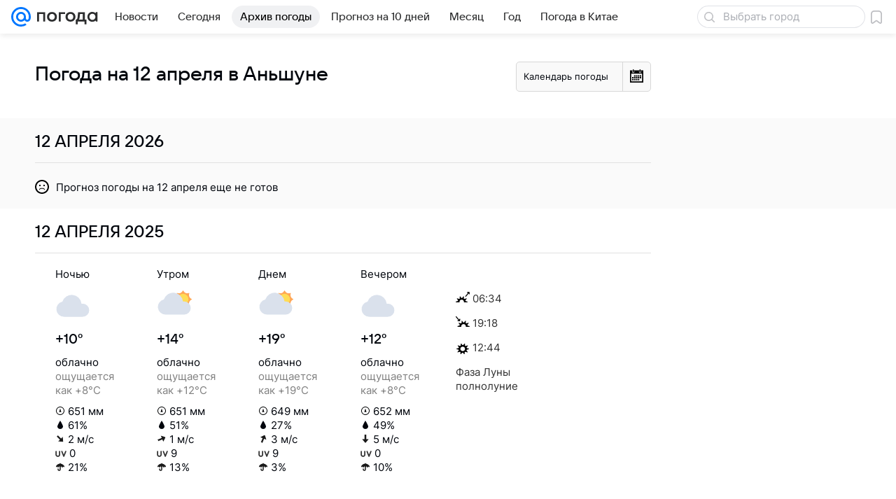

--- FILE ---
content_type: image/svg+xml
request_url: https://pogoda.mail.ru/-/06acb8d1/img/status/icon/2021/lt/svg/10.svg
body_size: 737
content:
<svg fill="none" height="32" width="32" xmlns="http://www.w3.org/2000/svg"><path d="M22.419 13c.375-.926.581-1.94.581-3A8 8 0 007.062 9H7a6 6 0 000 12h17.5v-8z" fill="#dae1ec"/><path d="M25.9 11a5.002 5.002 0 00-9.8 0H16a5 5 0 000 10h10a5 5 0 000-10zM13.19 24a2 2 0 11-4 0 2 2 0 014 0zM5.19 24.5a1.5 1.5 0 11-3 0 1.5 1.5 0 013 0zM29.19 24.5a1.5 1.5 0 11-3 0 1.5 1.5 0 013 0zM22.19 24a2 2 0 11-4 0 2 2 0 014 0z" fill="#b4b9d1"/><path d="M9.932 29.433c.282 1.088-.341 2.206-1.39 2.497s-2.129-.354-2.41-1.442-.168-4.174.882-4.466 2.637 2.324 2.918 3.411zM25.933 29.433c.28 1.088-.342 2.206-1.392 2.497s-2.128-.354-2.41-1.442c-.28-1.087-.167-4.174.883-4.466s2.637 2.324 2.919 3.411zM16.541 31.93c1.05-.291 1.673-1.41 1.391-2.497-.28-1.087-1.869-3.702-2.918-3.41s-1.163 3.378-.882 4.466c.281 1.087 1.36 1.732 2.41 1.441z" fill="#5399fc"/></svg>